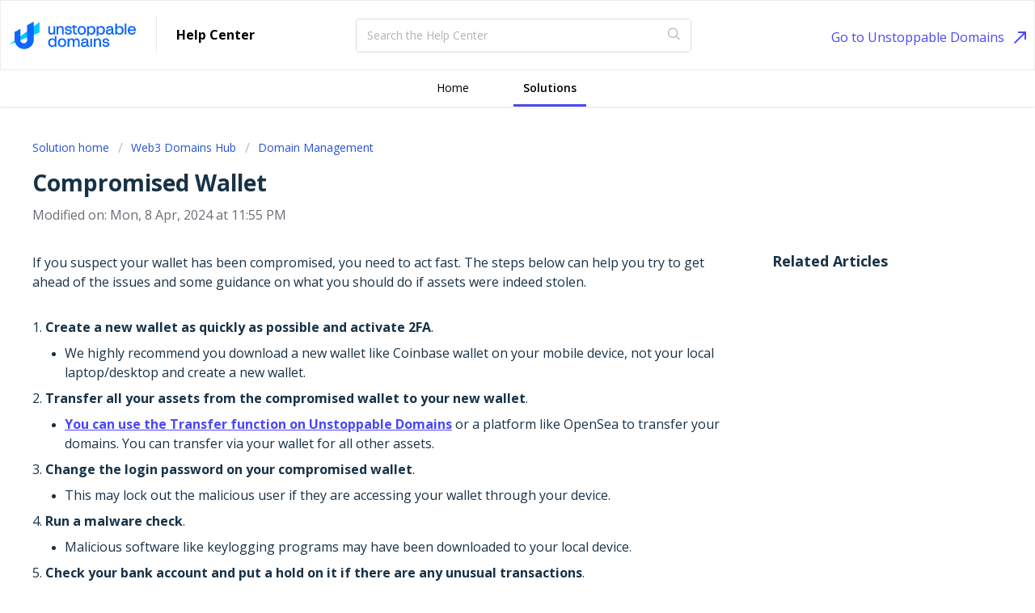

--- FILE ---
content_type: text/html; charset=utf-8
request_url: https://support.unstoppabledomains.com/support/solutions/articles/48001220125-compromised-wallet
body_size: 16934
content:
<!DOCTYPE html>
       
        <!--[if lt IE 7]><html class="no-js ie6 dew-dsm-theme " lang="en" dir="ltr" data-date-format="non_us"><![endif]-->       
        <!--[if IE 7]><html class="no-js ie7 dew-dsm-theme " lang="en" dir="ltr" data-date-format="non_us"><![endif]-->       
        <!--[if IE 8]><html class="no-js ie8 dew-dsm-theme " lang="en" dir="ltr" data-date-format="non_us"><![endif]-->       
        <!--[if IE 9]><html class="no-js ie9 dew-dsm-theme " lang="en" dir="ltr" data-date-format="non_us"><![endif]-->       
        <!--[if IE 10]><html class="no-js ie10 dew-dsm-theme " lang="en" dir="ltr" data-date-format="non_us"><![endif]-->       
        <!--[if (gt IE 10)|!(IE)]><!--><html class="no-js  dew-dsm-theme " lang="en" dir="ltr" data-date-format="non_us"><!--<![endif]-->
	<head>
		
		<!-- Title for the page -->
<title> Compromised Wallet : Unstoppable Domains </title>

<!-- Meta information -->

      <meta charset="utf-8" />
      <meta http-equiv="X-UA-Compatible" content="IE=edge,chrome=1" />
      <meta name="description" content= "" />
      <meta name="author" content= "" />
       <meta property="og:title" content="Compromised Wallet" />  <meta property="og:url" content="https://support.unstoppabledomains.com/support/solutions/articles/48001220125-compromised-wallet" />  <meta property="og:description" content=" If you suspect your wallet has been compromised, you need to act fast. The steps below can help you try to get ahead of the issues and some guidance on what you should do if assets were indeed stolen.     1. Create a new wallet as quickly as poss..." />  <meta property="og:image" content="https://s3.amazonaws.com/cdn.freshdesk.com/data/helpdesk/attachments/production/48103812650/logo/lCyb9Beoj8C3b7SPB5tPPUIwIiemupk-tw.png?X-Amz-Algorithm=AWS4-HMAC-SHA256&amp;amp;X-Amz-Credential=AKIAS6FNSMY2XLZULJPI%2F20260115%2Fus-east-1%2Fs3%2Faws4_request&amp;amp;X-Amz-Date=20260115T183658Z&amp;amp;X-Amz-Expires=604800&amp;amp;X-Amz-SignedHeaders=host&amp;amp;X-Amz-Signature=fa7eb7acce561e4d77ba58a6b0d12669bf1a5c12724c0f02f538a78a0839d9bb" />  <meta property="og:site_name" content="Unstoppable Domains" />  <meta property="og:type" content="article" />  <meta name="twitter:title" content="Compromised Wallet" />  <meta name="twitter:url" content="https://support.unstoppabledomains.com/support/solutions/articles/48001220125-compromised-wallet" />  <meta name="twitter:description" content=" If you suspect your wallet has been compromised, you need to act fast. The steps below can help you try to get ahead of the issues and some guidance on what you should do if assets were indeed stolen.     1. Create a new wallet as quickly as poss..." />  <meta name="twitter:image" content="https://s3.amazonaws.com/cdn.freshdesk.com/data/helpdesk/attachments/production/48103812650/logo/lCyb9Beoj8C3b7SPB5tPPUIwIiemupk-tw.png?X-Amz-Algorithm=AWS4-HMAC-SHA256&amp;amp;X-Amz-Credential=AKIAS6FNSMY2XLZULJPI%2F20260115%2Fus-east-1%2Fs3%2Faws4_request&amp;amp;X-Amz-Date=20260115T183658Z&amp;amp;X-Amz-Expires=604800&amp;amp;X-Amz-SignedHeaders=host&amp;amp;X-Amz-Signature=fa7eb7acce561e4d77ba58a6b0d12669bf1a5c12724c0f02f538a78a0839d9bb" />  <meta name="twitter:card" content="summary" />  <meta name="keywords" content="Compromised, hacked" />  <link rel="canonical" href="https://support.unstoppabledomains.com/support/solutions/articles/48001220125-compromised-wallet" /> 

<!-- Responsive setting -->
<link rel="apple-touch-icon" href="https://s3.amazonaws.com/cdn.freshdesk.com/data/helpdesk/attachments/production/48103840945/fav_icon/VUD7vXcXwSSi0-xvNt4w1yV_gM0QbNyZqg.png" />
        <link rel="apple-touch-icon" sizes="72x72" href="https://s3.amazonaws.com/cdn.freshdesk.com/data/helpdesk/attachments/production/48103840945/fav_icon/VUD7vXcXwSSi0-xvNt4w1yV_gM0QbNyZqg.png" />
        <link rel="apple-touch-icon" sizes="114x114" href="https://s3.amazonaws.com/cdn.freshdesk.com/data/helpdesk/attachments/production/48103840945/fav_icon/VUD7vXcXwSSi0-xvNt4w1yV_gM0QbNyZqg.png" />
        <link rel="apple-touch-icon" sizes="144x144" href="https://s3.amazonaws.com/cdn.freshdesk.com/data/helpdesk/attachments/production/48103840945/fav_icon/VUD7vXcXwSSi0-xvNt4w1yV_gM0QbNyZqg.png" />
        <meta name="viewport" content="width=device-width, initial-scale=1.0, maximum-scale=5.0, user-scalable=yes" /> 

<link href='https://fonts.googleapis.com/css?family=Permanent+Marker:400' rel='stylesheet' type='text/css'>


		
		<!-- Adding meta tag for CSRF token -->
		<meta name="csrf-param" content="authenticity_token" />
<meta name="csrf-token" content="ZFZk/gQDK5v4LIratnYgvqxFa5TMomNOTM/v/zHEnyk7A43TS1IkHsKfvS+0RF4LrBLkgdZYJpQA07ai28+1Ug==" />
		<!-- End meta tag for CSRF token -->
		
		<!-- Fav icon for portal -->
		<link rel='shortcut icon' href='https://s3.amazonaws.com/cdn.freshdesk.com/data/helpdesk/attachments/production/48103840945/fav_icon/VUD7vXcXwSSi0-xvNt4w1yV_gM0QbNyZqg.png' />

		<!-- Base stylesheet -->
 
		<link rel="stylesheet" media="print" href="https://assets4.freshdesk.com/assets/cdn/portal_print-6e04b27f27ab27faab81f917d275d593fa892ce13150854024baaf983b3f4326.css" />
	  		<link rel="stylesheet" media="screen" href="https://assets7.freshdesk.com/assets/cdn/falcon_portal_utils-a58414d6bc8bc6ca4d78f5b3f76522e4970de435e68a5a2fedcda0db58f21600.css" />	

		
		<!-- Theme stylesheet -->

		<link href="/support/theme.css?v=4&amp;d=1767982395" media="screen" rel="stylesheet" type="text/css">

		<!-- Google font url if present -->
		<link href='https://fonts.googleapis.com/css?family=Open+Sans:regular,italic,600,700,700italic' rel='stylesheet' type='text/css' nonce='RryQxOQN90ktpWbNF8ayEw=='>

		<!-- Including default portal based script framework at the top -->
		<script src="https://assets2.freshdesk.com/assets/cdn/portal_head_v2-d07ff5985065d4b2f2826fdbbaef7df41eb75e17b915635bf0413a6bc12fd7b7.js"></script>
		<!-- Including syntexhighlighter for portal -->
		<script src="https://assets9.freshdesk.com/assets/cdn/prism-841b9ba9ca7f9e1bc3cdfdd4583524f65913717a3ab77714a45dd2921531a402.js"></script>

		

		<!-- Access portal settings information via javascript -->
		 <script type="text/javascript">     var portal = {"language":"en","name":"Unstoppable Domains","contact_info":"","current_page_name":"article_view","current_tab":"solutions","vault_service":{"url":"https://vault-service.freshworks.com/data","max_try":2,"product_name":"fd"},"current_account_id":1188720,"preferences":{"bg_color":"#ffffff","header_color":"#ffffff","help_center_color":"#f3f5f7","footer_color":"#183247","tab_color":"#ffffff","tab_hover_color":"#4c47f7","btn_background":"#f3f5f7","btn_primary_background":"#4c47f7","base_font":"Open Sans","text_color":"#183247","headings_font":"Open Sans","headings_color":"#183247","link_color":"#4c47f7","link_color_hover":"#2753d7","input_focus_ring_color":"#4c47f7","non_responsive":"false","personalized_articles":true},"image_placeholders":{"spacer":"https://assets4.freshdesk.com/assets/misc/spacer.gif","profile_thumb":"https://assets9.freshdesk.com/assets/misc/profile_blank_thumb-4a7b26415585aebbd79863bd5497100b1ea52bab8df8db7a1aecae4da879fd96.jpg","profile_medium":"https://assets6.freshdesk.com/assets/misc/profile_blank_medium-1dfbfbae68bb67de0258044a99f62e94144f1cc34efeea73e3fb85fe51bc1a2c.jpg"},"falcon_portal_theme":true,"current_object_id":48001220125};     var attachment_size = 20;     var blocked_extensions = "exe,dll,sys,swf,scr,gzquar,js,jse,class,vb,com,bat,cmd,pif,img,iso,hta,html,msc,msp,cpl,reg,tmp,py,ps,msi,msp,inf,scf,ocx,bin,ws,sh,lnk,gadget,dmg,msh,apk,iqy,pub,jar,zip,rar,sfx,zix,ear,war,arj,html,eml,pdf";     var allowed_extensions = "";     var store = { 
        ticket: {},
        portalLaunchParty: {} };    store.portalLaunchParty.ticketFragmentsEnabled = false;    store.pod = "us-east-1";    store.region = "US"; </script> 


			
	</head>
	<body>
            	
		
		
		
	<style>
		.go-to-icon {
			margin-left: 12px;
			fill: #4C47F7;
		}
		.header-home .go-to-icon {
			fill: #ffffff;
		}
      .featured-articles {
        margin-top: 30px;
        font-size: 15px;
        text-align: center;
        color: #fff;
      }
      .featured-article-link {
        text-decoration: underline;
        color: #fff;
        font-weight
      }
      .featured-article-link:hover {
        font-weight: bold;
        color: #fff;
        
      }
	</style>

	<div class="header">
		<header class="banner">
			<div class="banner-wrapper page">
				<div class="banner-title">
					<a href="/support/home" class="logo">
						
							<svg width="157" height="35" viewBox="0 0 157 35" fill="none" xmlns="http://www.w3.org/2000/svg">
                              <path d="M37.9158 1.31094V14.2189L0 29.4711L37.9158 1.31094Z" fill="#00C9FF"/>
                              <path d="M30.8074 0.75V23.0171C30.8074 26.1289 29.5589 29.1132 27.3367 31.3135C25.1145 33.5139 22.1006 34.75 18.9579 34.75C15.8153 34.75 12.8013 33.5139 10.5791 31.3135C8.35691 29.1132 7.10849 26.1289 7.10849 23.0171V13.6343L14.217 9.76077V23.0171C14.1504 23.5956 14.208 24.1816 14.3861 24.7365C14.5641 25.2915 14.8586 25.8029 15.2502 26.2374C15.6418 26.6718 16.1216 27.0194 16.6583 27.2574C17.195 27.4954 17.7765 27.6184 18.3646 27.6184C18.9526 27.6184 19.5341 27.4954 20.0708 27.2574C20.6075 27.0194 21.0873 26.6718 21.4789 26.2374C21.8705 25.8029 22.165 25.2915 22.343 24.7365C22.5211 24.1816 22.5787 23.5956 22.5122 23.0171V5.24357L30.8074 0.75Z" fill="#0D67FE"/>
                              <path d="M55.2159 6.44226V12.1995C55.2159 14.1303 54.1067 15.1519 52.7231 15.1519C51.5961 15.1519 50.7135 14.5024 50.7135 12.7368V6.44226H48.6501V12.8844C48.6501 15.3586 49.9859 16.9529 52.1805 16.9529C52.8013 16.9591 53.4121 16.7974 53.947 16.4852C54.482 16.1731 54.9207 15.7223 55.2159 15.1814H55.2517V16.6517H57.2793V6.44226H55.2159Z" fill="#0D67FE"/>
                              <path d="M64.2207 6.147C63.5855 6.13661 62.9591 6.29557 62.4072 6.60723C61.8554 6.91889 61.3983 7.37178 61.0839 7.91845H61.0482V6.44224H59.0206V16.6576H61.0839V10.9004C61.0839 8.96951 62.2289 7.94797 63.6721 7.94797C64.8648 7.94797 65.7951 8.5975 65.7951 10.363V16.6576H67.8585V10.1977C67.8585 7.74131 66.4928 6.147 64.2207 6.147Z" fill="#0D67FE"/>
                              <path d="M73.9889 10.4693H73.5953C71.8063 10.4693 71.4544 10.1564 71.4544 9.35923C71.4544 8.56208 72.17 7.90664 73.4999 7.90664C73.7546 7.88682 74.0107 7.92 74.2517 8.00406C74.4926 8.08812 74.7132 8.22119 74.8991 8.39472C75.085 8.56824 75.2322 8.77838 75.3312 9.01161C75.4302 9.24485 75.4787 9.49601 75.4738 9.74895H77.6266C77.4775 7.68816 75.9389 6.147 73.4999 6.147C70.709 6.147 69.3254 7.77674 69.3254 9.35923C69.3254 11.1956 70.864 12.2526 72.7962 12.2526H73.3568C75.1458 12.2526 75.6825 12.6659 75.6825 13.6461C75.6825 14.5201 74.782 15.1873 73.4343 15.1873C72.8908 15.2164 72.3577 15.0316 71.9511 14.6733C71.5445 14.3149 71.2974 13.812 71.2636 13.2741H69.1108C69.242 15.394 71.0012 16.9528 73.4045 16.9528C76.2908 16.9528 77.7936 15.2995 77.7936 13.6461C77.8234 11.7507 76.3146 10.4693 73.9889 10.4693Z" fill="#0D67FE"/>
                              <path d="M84.3057 8.22552V6.45407H81.5088V5.03691H79.4514V6.44226H77.7637V8.21371H79.4514V13.9119C79.4514 15.825 80.4652 16.6458 82.3795 16.6458H84.3117V14.8744H82.5643C82.4207 14.8827 82.2769 14.8601 82.1429 14.8082C82.0089 14.7563 81.8879 14.6762 81.7881 14.5735C81.6884 14.4708 81.6123 14.3479 81.5651 14.2133C81.5179 14.0787 81.5007 13.9356 81.5148 13.7938V8.22552H84.3057Z" fill="#0D67FE"/>
                              <path d="M90.1201 6.147C87.2278 6.147 84.9438 8.07788 84.9438 11.5499C84.9438 15.022 87.2278 16.9528 90.1201 16.9528C93.0124 16.9528 95.2964 15.0042 95.2964 11.5499C95.2964 8.0956 93.0064 6.147 90.1201 6.147ZM90.1201 15.1873C88.4324 15.1873 87.0787 14.0063 87.0787 11.5499C87.0787 9.09351 88.4324 7.88893 90.1201 7.90664C91.8078 7.92436 93.1555 9.05808 93.1555 11.5499C93.1555 14.0418 91.8078 15.1696 90.1201 15.1873Z" fill="#0D67FE"/>
                              <path d="M102.274 6.14702C101.572 6.13095 100.878 6.29488 100.26 6.62288C99.6411 6.95088 99.1187 7.43179 98.7433 8.01885H98.6956C98.7314 7.61142 98.7314 7.31618 98.7314 6.94417V6.44226H96.668V18.4645H98.7314V16.2088C98.7314 15.8191 98.7314 15.5062 98.6956 15.0751H98.7314C99.0994 15.6721 99.6218 16.161 100.245 16.4911C100.867 16.8212 101.568 16.9806 102.274 16.9529C104.802 16.9529 107.044 15.0397 107.044 11.4909C107.044 7.94209 104.808 6.14702 102.274 6.14702ZM101.749 15.1873C99.8346 15.1873 98.7254 13.5576 98.7254 11.4732C98.7254 9.50687 99.8346 7.93028 101.749 7.93028C103.663 7.93028 104.862 9.36515 104.862 11.5145C104.862 13.6639 103.627 15.205 101.755 15.1873H101.749Z" fill="#0D67FE"/>
                              <path d="M114.052 6.14702C113.35 6.13095 112.656 6.29488 112.038 6.62288C111.419 6.95088 110.897 7.43179 110.521 8.01885H110.485C110.521 7.61142 110.521 7.31618 110.521 6.94417V6.44226H108.458V18.4645H110.521V16.2088C110.521 15.8191 110.521 15.5062 110.485 15.0751H110.521C110.888 15.6703 111.409 16.158 112.029 16.488C112.65 16.818 113.348 16.9785 114.052 16.9529C116.58 16.9529 118.793 15.0397 118.793 11.4909C118.793 7.94209 116.586 6.14702 114.052 6.14702ZM113.527 15.1873C111.613 15.1873 110.503 13.5576 110.503 11.4732C110.503 9.50687 111.613 7.93028 113.527 7.93028C115.441 7.93028 116.64 9.36515 116.64 11.5145C116.64 13.6639 115.393 15.205 113.527 15.1873Z" fill="#0D67FE"/>
                              <path d="M129.408 14.8743C129.127 14.8743 128.996 14.7031 128.996 14.3724V9.87885C128.996 7.72359 127.947 6.147 124.851 6.147C121.87 6.147 120.48 7.62912 120.331 9.74895H122.395C122.526 8.56798 123.444 7.90664 124.851 7.90664C126.044 7.90664 126.879 8.43217 126.879 9.24704C126.879 9.91428 126.408 10.3217 124.869 10.3217H124.046C121.589 10.3217 119.938 11.3078 119.938 13.5576C119.938 15.9195 121.679 16.9883 123.724 16.9883C125.245 16.9883 126.539 16.321 127.046 14.8921C127.1 15.9313 127.797 16.6635 129.109 16.6635H130.302V14.8921L129.408 14.8743ZM126.933 11.9219C126.933 14.2248 125.674 15.2227 124.064 15.2227C122.657 15.2227 122.096 14.4079 122.096 13.5753C122.096 12.7427 122.579 12.1227 124.082 12.1227H124.38C125.824 12.1227 126.724 11.6208 126.915 10.7469L126.933 11.9219Z" fill="#0D67FE"/>
                              <path d="M137.154 6.14703C136.453 6.13083 135.76 6.29475 135.143 6.62281C134.525 6.95087 134.004 7.43186 133.63 8.01886H133.588C133.622 7.66168 133.636 7.3029 133.63 6.94418V3.18281H131.566V16.6576H133.63V16.2089C133.636 15.8305 133.622 15.4521 133.588 15.0751H133.63C133.996 15.6699 134.515 16.1573 135.135 16.4873C135.754 16.8174 136.451 16.9781 137.154 16.9529C139.689 16.9529 141.925 15.0397 141.925 11.4909C141.925 7.9421 139.689 6.14703 137.154 6.14703ZM136.629 15.1873C134.715 15.1873 133.612 13.5576 133.612 11.4732C133.612 9.50688 134.715 7.93029 136.629 7.93029C138.544 7.93029 139.742 9.36516 139.742 11.5145C139.742 13.6639 138.502 15.205 136.629 15.1873Z" fill="#0D67FE"/>
                              <path d="M143.213 3.18281V16.6576H145.276V3.18281H143.213Z" fill="#0D67FE"/>
                              <path d="M156.923 10.6229C156.923 8.06017 154.86 6.147 152.045 6.147C149.063 6.147 146.964 8.16646 146.964 11.5499C146.964 14.7976 149.003 16.9528 152.045 16.9528C154.538 16.9528 156.398 15.5062 156.816 13.5162H154.567C154.376 14.0232 154.028 14.4576 153.573 14.7576C153.118 15.0575 152.579 15.2079 152.033 15.1873C150.494 15.1873 149.367 14.0949 149.123 12.2762H156.911L156.923 10.6229ZM149.17 10.4516C149.255 9.75168 149.595 9.10649 150.127 8.63769C150.658 8.1689 151.345 7.90888 152.057 7.90664C152.761 7.90297 153.441 8.16327 153.96 8.63531C154.479 9.10735 154.798 9.75619 154.854 10.4516H149.17Z" fill="#0D67FE"/>
                              <path d="M56.8021 18.4645V22.1668C56.8021 22.5565 56.8021 22.8754 56.8379 23.3005H56.8021C56.4344 22.7077 55.9144 22.2221 55.2952 21.8933C54.6761 21.5645 53.9799 21.4041 53.2777 21.4287C50.7254 21.4287 48.5069 23.3005 48.5069 26.743C48.5069 30.2859 50.7015 32.2404 53.2777 32.2404C53.9787 32.2543 54.6715 32.0887 55.2889 31.7598C55.9064 31.4308 56.4276 30.9496 56.8021 30.3627H56.8379C56.8021 30.776 56.8021 31.0713 56.8021 31.4433V31.9452H58.8655V18.4645H56.8021ZM53.8204 30.469C51.924 30.469 50.6836 28.9633 50.6836 26.7371C50.6836 24.511 51.924 23.1942 53.8204 23.1942C55.7168 23.1942 56.8021 24.759 56.8021 26.7371C56.8021 28.8215 55.6929 30.4749 53.8025 30.4926L53.8204 30.469Z" fill="#0D67FE"/>
                              <path d="M65.7295 21.4523C62.8372 21.4523 60.5532 23.3832 60.5532 26.8552C60.5532 30.3273 62.8372 32.2582 65.7295 32.2582C68.6218 32.2582 70.9058 30.3096 70.9058 26.8552C70.9058 23.4009 68.6158 21.4523 65.7295 21.4523ZM65.7295 30.4926C64.0418 30.4926 62.6881 29.3117 62.6881 26.8552C62.6881 24.3988 64.0418 23.1943 65.7295 23.212C67.4172 23.2297 68.7649 24.3929 68.7649 26.8552C68.7649 29.3176 67.4172 30.4749 65.7295 30.4926Z" fill="#0D67FE"/>
                              <path d="M84.0135 21.4523C83.3594 21.4339 82.713 21.5959 82.1464 21.9202C81.5799 22.2445 81.1155 22.7183 80.8052 23.2887H80.7515L80.8052 23.7788C80.6175 23.0939 80.1999 22.4926 79.6211 22.074C79.0423 21.6554 78.3367 21.4445 77.6207 21.476C77.0086 21.4832 76.4102 21.6566 75.8908 21.9773C75.3714 22.298 74.9507 22.7536 74.6747 23.2946H74.6389V21.7476H72.6113V31.9629H74.6747V26.2057C74.6747 24.2748 75.778 23.2533 77.0959 23.2533C78.1991 23.2533 78.9863 23.9737 78.9863 25.6684V31.9629H81.0497V26.188C81.0497 24.2571 82.1947 23.271 83.5066 23.271C84.6158 23.271 85.3851 23.9914 85.3851 25.6861V31.9629H87.4485V25.5149C87.4485 23.0466 86.1127 21.4523 84.0135 21.4523Z" fill="#0D67FE"/>
                              <path d="M98.6062 30.1797C98.3259 30.1797 98.1947 30.0084 98.1947 29.6778V25.1842C98.1947 23.0289 97.1392 21.4523 94.0203 21.4523C91.0386 21.4523 89.655 22.9344 89.5059 25.0543H91.5693C91.7005 23.9028 92.6189 23.212 94.0203 23.212C95.213 23.212 96.0479 23.7316 96.0479 24.5524C96.0479 25.2196 95.5827 25.627 94.0441 25.627H93.2152C90.7583 25.627 89.1123 26.6132 89.1123 28.857C89.1123 31.2189 90.8537 32.2936 92.8992 32.2936C94.4198 32.2936 95.7139 31.6264 96.2148 30.1974C96.2745 31.2366 96.9662 31.9688 98.2782 31.9688H99.4411V30.1974L98.6062 30.1797ZM96.1314 27.2273C96.1314 29.5301 94.8731 30.5281 93.257 30.5281C91.8555 30.5281 91.289 29.7132 91.289 28.8747C91.289 28.0362 91.778 27.428 93.2808 27.428H93.579C95.0221 27.428 95.9226 26.9261 96.1075 26.0522L96.1314 27.2273Z" fill="#0D67FE"/>
                              <path d="M100.723 21.7475V31.9629H102.787V21.7475H100.723Z" fill="#0D67FE"/>
                              <path d="M110.289 21.4523C109.654 21.4417 109.029 21.6007 108.478 21.9124C107.927 22.2241 107.471 22.6771 107.158 23.2238H107.116V21.7476H105.094V31.9629H107.158V26.2057C107.158 24.2748 108.303 23.2533 109.746 23.2533C110.939 23.2533 111.863 23.9028 111.863 25.6684V31.9629H113.926V25.5148C113.926 23.0466 112.537 21.4523 110.289 21.4523Z" fill="#0D67FE"/>
                              <path d="M120.433 25.7747H120.039C118.25 25.7747 117.904 25.4617 117.904 24.6646C117.904 23.8674 118.614 23.1884 119.949 23.1884C120.204 23.1685 120.46 23.2017 120.7 23.2858C120.941 23.3699 121.161 23.5031 121.347 23.6767C121.532 23.8503 121.679 24.0605 121.777 24.2938C121.875 24.527 121.923 24.778 121.917 25.0307H124.07C123.921 22.9699 122.383 21.4287 119.949 21.4287C117.153 21.4287 115.775 23.0585 115.775 24.641C115.775 26.4774 117.314 27.5343 119.246 27.5343H119.806C121.595 27.5343 122.132 27.9418 122.132 28.9279C122.132 29.8018 121.232 30.469 119.884 30.469C119.345 30.4901 118.82 30.3018 118.42 29.9443C118.02 29.5868 117.777 29.0884 117.743 28.5559H115.59C115.721 30.6757 117.481 32.2346 119.884 32.2346C122.77 32.2346 124.273 30.5812 124.273 28.9279C124.261 27.056 122.758 25.7747 120.433 25.7747Z" fill="#0D67FE"/>
                            </svg>
						
					</a>
					<a href="/support/home" class="banner-title-help-center">
						Help Center
					</a>
				</div>
				
					<div class="hc-search hc-search-header">
						<form class="hc-search-form print--remove" autocomplete="off" action="/support/search/solutions" id="hc-search-form" data-csrf-ignore="true">
	<div class="hc-search-input">
	<label for="support-search-input" class="hide">Enter your search term here...</label>
		<input placeholder="Enter your search term here..." type="text"
			name="term" class="special" value=""
            rel="page-search" data-max-matches="10" id="support-search-input">
	</div>
	<div class="hc-search-button">
		<button class="btn btn-primary" aria-label="Search" type="submit" autocomplete="off">
			<i class="mobile-icon-search hide-tablet"></i>
			<span class="hide-in-mobile">
				Search
			</span>
		</button>
	</div>
</form>
					</div>

					<script>
						jQuery(".hc-search-input input").attr("placeholder","Search the Help Center");
					</script>
				
				<nav class="banner-nav">
					<a href="https://unstoppabledomains.com/" target="_blank">
						Go to Unstoppable Domains
						<svg class="go-to-icon" width="15" height="15" viewBox="0 0 15 15" xmlns="http://www.w3.org/2000/svg">
							<path d="M5 0V2H11.59L0 13.59L1.41 15L13 3.41V10H15V0H5Z" />
						</svg>
					</a>
				</nav>
			</div>
		</header>
<nav class="page-tabs ">
  <div class="page no-padding no-header-tabs">
    <a data-toggle-dom="#header-tabs" href="#" data-animated="true" class="mobile-icon-nav-menu show-in-mobile"></a>
    <div class="nav-link" id="header-tabs">
      <a href="/support/home" class="">Home</a>
      <a href="/support/solutions" class="active">Solutions</a>
    </div>
  </div>
</nav>
		<!-- Search and page links for the page -->
		

	</div>




	<!-- Notification Messages -->
	 <div class="alert alert-with-close notice hide" id="noticeajax"></div> 

	
	<div>
		<style>
	.content-container {
		display: flex;
    flex-wrap: wrap;
	}
	.content-container .main-content {
		flex: 3;
	}
	.content-container .sidebar-content {
		width: 280px;
    flex: 1;
    margin-left: 60px;
	}
	.sticky-sidebar {
		position: sticky;
    position: -webkit-sticky;
    top: 50px;
	}
	#related_articles {
		margin-top: 0px !important;
	}
	#related_articles .cs-g-c {
		margin-top: 0px;
	}
	#related_articles .cs-g-c h3 {
		margin-top: 0px;
		font-weight: 700;
	}
	.modified-time {
		font-size: 16px;
		color: #6D6E76 !important;
		margin-bottom: 32px;
	}
	.article-body span {
		font-size: 16px !important;
		line-height: 24px !important;
	}
	.article-body div {
		font-size: 16px !important;
		line-height: 24px !important;
	}
	.article-body p {
		font-size: 16px !important;
		line-height: 24px !important;
	}
	.article-list ul {
		margin-left: 18px;
	}
	.article-list li {
		list-style: initial;
		padding-left: 0px;
	}
	.article-list li:before {
		content: none !important;
	}
	.need-help-container {
		display: flex;
    flex-direction: column;
    align-items: center;
	}
	.need-help-container h3 {
		font-size: 18px;
		margin-bottom: 20px;
	}
	.mui-button {
		font-size: 16px;
		color: #fff;
    min-width: 64px;
    padding: 6px 16px;
    background-color: #4C47F7;
    box-shadow: 0px 3px 1px -2px rgb(0 0 0 / 20%), 0px 2px 2px 0px rgb(0 0 0 / 14%), 0px 1px 5px 0px rgb(0 0 0 / 12%);
    line-height: 1.75;
    border-radius: 4px;
    box-sizing: border-box;
    transition: background-color 250ms cubic-bezier(0.4, 0, 0.2, 1) 0ms,box-shadow 250ms cubic-bezier(0.4, 0, 0.2, 1) 0ms,border 250ms cubic-bezier(0.4, 0, 0.2, 1) 0ms;
    text-decoration: none;
		text-transform: uppercase;
		font-weight: 700;
	}
	.mui-button:hover {
		color: #fff;
		background-color: #001cc3;
		text-decoration: none;
		box-shadow: 0px 2px 4px -1px rgb(0 0 0 / 20%), 0px 4px 5px 0px rgb(0 0 0 / 14%), 0px 1px 10px 0px rgb(0 0 0 / 12%);
	}

	/* Mobile view */
	@media (max-width: 45em) {
		.content-container .main-content {
			flex-basis: 100%;
		}
		.content-container .sidebar-content {
			margin-left: 0;
		}
	}
</style>

<section class="page-content title-container" style="padding-bottom: 4px;">
	<div class="breadcrumb">
		<a href="/support/solutions"> Solution home </a>
		<a href="/support/solutions/48000344113">Web3 Domains Hub</a>
		<a href="/support/solutions/folders/48000679616">Domain Management</a>
	</div>
	<h1>Compromised Wallet</h1>
</section>
<section class="page-content min-height-on-desktop fc-article-show" style="padding-top: 0px;" id="article-show-48001220125">
	<b class="page-stamp page-stamp-article">
		<b class="icon-page-article"></b>
	</b>

	<p class="modified-time">
		Modified on: Mon, 8 Apr, 2024 at 11:55 PM
	</p>

	<div class="content-container">
      
		<div class="main-content">
			<article class="article-body" id="article-body" rel="image-enlarge">
				<p data-identifyelement="461" dir="ltr">If you suspect your wallet has been compromised, you need to act fast. The steps below can help you try to get ahead of the issues and some guidance on what you should do if assets were indeed stolen.</p><p><br></p><p dir="ltr">1. <strong>Create a new wallet as quickly as possible and activate 2FA</strong>.</p><ul><li dir="ltr"><span dir="ltr" style="font-size: 16px;">We highly recommend you download a new wallet like Coinbase wallet on your mobile device, not your local laptop/desktop and create a new wallet.</span></li></ul><p dir="ltr">2. <strong>Transfer all your assets from the compromised wallet to your new&nbsp;</strong><strong>wallet</strong>.</p><ul><li dir="ltr"><a href="https://support.unstoppabledomains.com/support/solutions/articles/48001181920-transfer-a-domain-to-a-new-wallet" rel="noopener noreferrer" target="_blank"><strong><u><span style="font-size: 16px;">You can use the Transfer function on Unstoppable Domains</span></u></strong></a><span style="font-size: 16px;">&nbsp;or a platform like OpenSea to transfer your domains. You can transfer via your wallet for all other assets.</span></li></ul><p dir="ltr">3. <strong>Change the login password on your compromised wallet</strong>.&nbsp;</p><ul><li dir="ltr"><span style="font-size: 16px;">This may lock out the malicious user if they are accessing your wallet through your device.</span></li></ul><p dir="ltr">4. <strong>Run a malware check</strong>.</p><ul><li dir="ltr"><span style="font-size: 16px;">Malicious software like keylogging programs may have been downloaded to your local device</span>.</li></ul><p dir="ltr">5. <strong>Check your bank account and put a hold on it if there are any unusual transactions</strong>.</p><ul><li><span style="font-size: 16px;">If your wallet is attached to your bank account/credit card, there may be unauthorized transactions from the compromised wallet</span>.&nbsp;</li></ul><p dir="ltr">6. <strong>Report to any exchanges the compromised assets are associated with</strong>.</p><ul><li><span style="font-size: 16px;">If funds have moved from or to an exchange, letting that exchange know you did not authorize this may help in either a freeze on the assets or recovery</span>.&nbsp;</li></ul><p dir="ltr"><br></p>
			</article>
          
          <p class="article-vote" id="voting-container" 
											data-user-id="" 
											data-article-id="48001220125"
											data-language="en">
										Did you find it helpful?<span data-href="/support/solutions/articles/48001220125/thumbs_up" class="vote-up a-link" id="article_thumbs_up" 
									data-remote="true" data-method="put" data-update="#voting-container" 
									data-user-id=""
									data-article-id="48001220125"
									data-language="en"
									data-update-with-message="Glad we could be helpful. Thanks for the feedback.">
								Yes</span><span class="vote-down-container"><span data-href="/support/solutions/articles/48001220125/thumbs_down" class="vote-down a-link" id="article_thumbs_down" 
									data-remote="true" data-method="put" data-update="#vote-feedback-form" 
									data-user-id=""
									data-article-id="48001220125"
									data-language="en"
									data-hide-dom="#voting-container" data-show-dom="#vote-feedback-container">
								No</span></span></p><a class="hide a-link" id="vote-feedback-form-link" data-hide-dom="#vote-feedback-form-link" data-show-dom="#vote-feedback-container">Send feedback</a><div id="vote-feedback-container"class="hide">	<div class="lead">Sorry we couldn't be helpful. Help us improve this article with your feedback.</div>	<div id="vote-feedback-form">		<div class="sloading loading-small loading-block"></div>	</div></div>

			<hr />
          		
          		
          
				<div class="need-help-container">
					<h3>Still need help?</h3>
					<a class="mui-button" href="/support/tickets/new">Submit a Support Ticket</a>
				</div>
			<hr />
		</div>
		<div class="sidebar-content">
			<section class="sticky-sidebar">
				<div id="related_articles"><div class="cs-g-c"><section class="article-list"><h3 class="list-lead">Related Articles</h3><ul rel="remote" 
			data-remote-url="/support/search/articles/48001220125/related_articles?container=related_articles&limit=10" 
			id="related-article-list"></ul></section></div></div>

			</section>
		</div>
	</div>

</section>
	</div>
	

<style>
	.social-media-div-wrapper {
		display: flex;
    max-width: 1200px;
    margin-left: auto;
    margin-right: auto;
		flex-wrap: wrap;
	}
	.footer-container {
    width: 100%;
    background-color: #F9FAFF;
	}
	.social-media-container {
		flex: 1;
		width: 50%;
    height: 72px;
    display: flex;
    align-items: center;
		padding: 16px;
	}
	.social-media-container h4 {
		font-size: 16px;
		font-weight: 600;
    white-space: nowrap;
	}
	.social-media-container .social-media-icons-container {
    width: 100%;
    display: flex;
    align-items: center;
    padding-right: 8px;
    flex-direction: row;
    justify-content: space-around;
	}
	.social-media-container .social-media-icons-container a {
    width: 30px;
    height: 30px;
    display: flex;
    align-items: center;
    justify-content: center;
	}
	.social-media-container .social-media-icons-container .social-media-icon {
    fill: #a6aac4;
    width: 30px;
    height: 30px;
	}
	.social-media-container .social-media-icons-container .twitter-icon:hover {
    fill: #1da1f2;
	}
	.social-media-container .social-media-icons-container .youtube-icon:hover {
    fill: #ff0102;
	}
	.social-media-container .social-media-icons-container .facebook-icon:hover {
    fill: #1877F3;
	}
	.chat-or-email {
		flex: 1;
    width: 50%;
    height: 72px;
    display: inline-flex;
    align-items: center;
    flex-direction: row;
    justify-content: center;
    background-color: #e6f6ff;
		margin-bottom: 0;
	}
	.chat-or-email .question-icon {
    fill: #a6aac4;
    width: 40px;
    height: 40px;
    margin-right: 8px;
	}
	.chat-or-email .live-chat {
		color: #2d64ff;
    font-size: 16px;
    font-weight: 600;
		background: none;
    border: none;
    padding: 8px;
	}
	.chat-or-email .live-chat:hover {
		text-decoration: underline;
	}
	.chat-or-email .email-us {
    color: #2d64ff;
    font-size: 16px;
    font-weight: 600;
		padding: 8px;
	}
	.company-links-container {
		display: flex;
		flex-wrap: wrap;
		padding-left: 16px;
    padding-right: 16px;
	}
	.company-links-container .company-links-column {
		flex: 1;
		display: flex;
    flex-direction: column;
	}
	.company-links-container .company-links-column h4 {
		font-size: 16px;
		margin-bottom: 12px;
		color: #000000;
	}
	.company-links-container .company-links-column a {
    color: #2d64ff;
    font-size: 16px;
    font-weight: 600;
		line-height: 1.5;
		margin-bottom: 8px;
	}
	.copyright-container {
		display: flex;
    max-width: 1200px;
    margin-left: auto;
    margin-right: auto;
    margin-top: 16px;
    padding-bottom: 96px;
    justify-content: space-between;
		flex-wrap: wrap;
    padding-left: 16px;
    padding-right: 16px;
	}
	.copyright-container .ud-copyright {
		color: #7782A0;
    text-align: left;
    margin-bottom: 12px;
    font-size: 0.875rem;
    font-weight: 400;
    line-height: 1.43;
	}
	.copyright-container .ud-link-container {
    display: flex;
    justify-content: space-around;
	}
	.copyright-container .ud-link-container .ud-link {
		color: #7782A0;
    font-size: 0.875rem;
    font-weight: 400;
    line-height: 1.43;
		padding-left: 36px;
	}

	/* Mobile view */
	@media (max-width: 45em) {
		.social-media-container {
			width: 100%;
		}
		.copyright-container .ud-copyright {
			text-align: center;
		}
	}
</style>

<div class="social-media-div-wrapper">
	<div class="social-media-container">
		<h4>Join us on social media</h4>
		<div class="social-media-icons-container">
			<a href="https://twitter.com/unstoppableweb" target="_blank">
				<svg class="social-media-icon twitter-icon" focusable="false" viewBox="0 0 24 24" aria-hidden="true">
					<path d="M22.46,6C21.69,6.35 20.86,6.58 20,6.69C20.88,6.16 21.56,5.32 21.88,4.31C21.05,4.81 20.13,5.16 19.16,5.36C18.37,4.5 17.26,4 16,4C13.65,4 11.73,5.92 11.73,8.29C11.73,8.63 11.77,8.96 11.84,9.27C8.28,9.09 5.11,7.38 3,4.79C2.63,5.42 2.42,6.16 2.42,6.94C2.42,8.43 3.17,9.75 4.33,10.5C3.62,10.5 2.96,10.3 2.38,10C2.38,10 2.38,10 2.38,10.03C2.38,12.11 3.86,13.85 5.82,14.24C5.46,14.34 5.08,14.39 4.69,14.39C4.42,14.39 4.15,14.36 3.89,14.31C4.43,16 6,17.26 7.89,17.29C6.43,18.45 4.58,19.13 2.56,19.13C2.22,19.13 1.88,19.11 1.54,19.07C3.44,20.29 5.7,21 8.12,21C16,21 20.33,14.46 20.33,8.79C20.33,8.6 20.33,8.42 20.32,8.23C21.16,7.63 21.88,6.87 22.46,6Z"></path>
				</svg>
			</a>
			<a href="https://www.facebook.com/pages/category/Information-Technology-Company/Unstoppable-Domains-437586016802082/" target="_blank">
				<svg class="social-media-icon facebook-icon" viewBox="0 0 167.657 167.657" style="width: 24px; height: 24px">
					<path d="M83.829.349C37.532.349 0 37.881 0 84.178c0 41.523 30.222 75.911 69.848 82.57v-65.081H49.626v-23.42h20.222V60.978c0-20.037 12.238-30.956 30.115-30.956 8.562 0 15.92.638 18.056.919v20.944l-12.399.006c-9.72 0-11.594 4.618-11.594 11.397v14.947h23.193l-3.025 23.42H94.026v65.653c41.476-5.048 73.631-40.312 73.631-83.154 0-46.273-37.532-83.805-83.828-83.805z"></path>
				</svg>
			</a>
			<a href="https://www.youtube.com/channel/UCg3gV2yVjRytsgpc1ZPiqjg" target="_blank">
				<svg class="social-media-icon youtube-icon" focusable="false" viewBox="0 0 24 24" aria-hidden="true">
					<path d="M10,15L15.19,12L10,9V15M21.56,7.17C21.69,7.64 21.78,8.27 21.84,9.07C21.91,9.87 21.94,10.56 21.94,11.16L22,12C22,14.19 21.84,15.8 21.56,16.83C21.31,17.73 20.73,18.31 19.83,18.56C19.36,18.69 18.5,18.78 17.18,18.84C15.88,18.91 14.69,18.94 13.59,18.94L12,19C7.81,19 5.2,18.84 4.17,18.56C3.27,18.31 2.69,17.73 2.44,16.83C2.31,16.36 2.22,15.73 2.16,14.93C2.09,14.13 2.06,13.44 2.06,12.84L2,12C2,9.81 2.16,8.2 2.44,7.17C2.69,6.27 3.27,5.69 4.17,5.44C4.64,5.31 5.5,5.22 6.82,5.16C8.12,5.09 9.31,5.06 10.41,5.06L12,5C16.19,5 18.8,5.16 19.83,5.44C20.73,5.69 21.31,6.27 21.56,7.17Z"></path>
				</svg>
			</a>
		</div>
	</div>
	<p class="chat-or-email">
		<svg class="question-icon" focusable="false" viewBox="0 0 24 24" aria-hidden="true">
			<path d="M11,18H13V16H11V18M12,2A10,10 0 0,0 2,12A10,10 0 0,0 12,22A10,10 0 0,0 22,12A10,10 0 0,0 12,2M12,20C7.59,20 4,16.41 4,12C4,7.59 7.59,4 12,4C16.41,4 20,7.59 20,12C20,16.41 16.41,20 12,20M12,6A4,4 0 0,0 8,10H10A2,2 0 0,1 12,8A2,2 0 0,1 14,10C14,12 11,11.75 11,15H13C13,12.75 16,12.5 16,10A4,4 0 0,0 12,6Z"></path>
		</svg>
		<a class="email-us" tabindex="0" aria-disabled="false" href="mailto:support@unstoppabledomains.com">
			Email
		</a>
		with us
	</p>
</div>
<footer class="footer-container">
  <div class="page-content company-links-container">
		<div class="company-links-column">
			<h4>Site</h4>
			<a href="https://unstoppabledomains.com/search">Search</a>
			<a href="https://unstoppabledomains.com/media">Media</a>
			<!-- <a href="https://community.unstoppabledomains.com/" target="_blank">Forum</a> -->
			<a href="https://unstoppabledomains.com/tm">Trademarks</a>
		</div>
		<div class="company-links-column">
			<h4>Company</h4>
			<a href="https://unstoppabledomains.com/about">About Us</a>
			<a href="https://unstoppabledomains.com/blog">Blog</a>
			<a href="https://unstoppabledomains.com/jobs">Jobs</a>
		</div>
		<div class="company-links-column">
			<h4>Resources</h4>
			<a href="https://docs.unstoppabledomains.com/" target="_blank">Documentation</a>
			<a href="https://apidocs.unstoppabledomains.com/" target="_blank">Website API Reference</a>
			<a href="https://github.com/unstoppabledomains" target="_blank">Github</a>
			<a href="https://www.youtube.com/channel/UCg3gV2yVjRytsgpc1ZPiqjg" target="_blank">YouTube</a>
		</div>
  </div>
	<hr style="margin: 0px;" />
  <div class="copyright-container">
		<p class="ud-copyright">
        © Unstoppable Domains Inc. All Rights Reserved.
    </p>
    <div class="ud-link-container">
      <a class="ud-link" href="mailto:support@unstoppabledomains.com" target="_blank">
				Contact
			</a>
			<a class="ud-link" href="https://unstoppabledomains.com/terms">
				Terms
			</a>
			<a class="ud-link" href="https://unstoppabledomains.com/privacy-policy">
				Privacy Policy
			</a>
    </div>
  </div>
</footer>




<script>
  const requestBtn = document.querySelectorAll('.request-btn');

const REFUND_TEMPLATE = `
Credit/Debit (if applicable)
Please provide the last 4 digits of the card:
Refund back to card or Store Credits?
<Card | Store Credits>

PayPal (if applicable) 
Please provide the Transaction ID issued by PayPal:
Refund back to your PayPal Account or Store Credits?
<PayPal | Store Credits>

Cryptocurrencies:
Please provide the Transaction Hash (or TXiD). All refunds are issued in USDC:
Refund in USDC or Store Credits?
<USDC | Store Credits>

USDC (ERC-20) Address:
Please provide the Transaction Hash (or TXiD):
Refund back to your Crypto.com Account or Store Credits?
<Crypto.com Account | Store Credits>
`
  
requestBtn.forEach(function (button) {
  button.addEventListener('click', function (event) {
    if (event.target.innerText === "Disable 2FA") {
      createTemplate('Disabled 2fa!');
    } else if (event.target.innerText === 'Change Email') {
      createTemplate('Changed email!');
    } else if (event.target.innerText === 'Refund') {
      createTemplate(REFUND_TEMPLATE);
    }
  });
});


function createTemplate(text) {
  const redactorEditor = document.querySelector('.redactor_editor');
  const template = document.createElement('p');

  if (redactorEditor.children.namedItem('template')) {
    document.getElementById('template').innerText = text;
  } else {
    template.setAttribute('id', 'template');
  	template.innerText.trim();
    template.innerHTML = text;
    redactorEditor.appendChild(template);
  }
}
  
  const accordion = document.querySelector('.accordion-btn')

      accordion.addEventListener('click', function (event)  {
        this.classList.toggle('active')
        const panel = this.nextElementSibling
        if (panel.style.maxHeight) {
          panel.style.maxHeight = null
        } else {
          panel.style.maxHeight = panel.scrollHeight + 'px'
        }
      })
        
	 
</script>



			<script src="https://assets1.freshdesk.com/assets/cdn/portal_bottom-0fe88ce7f44d512c644a48fda3390ae66247caeea647e04d017015099f25db87.js"></script>

		<script src="https://assets6.freshdesk.com/assets/cdn/redactor-642f8cbfacb4c2762350a557838bbfaadec878d0d24e9a0d8dfe90b2533f0e5d.js"></script> 
		<script src="https://assets10.freshdesk.com/assets/cdn/lang/en-4a75f878b88f0e355c2d9c4c8856e16e0e8e74807c9787aaba7ef13f18c8d691.js"></script>
		<!-- for i18n-js translations -->
  		<script src="https://assets3.freshdesk.com/assets/cdn/i18n/portal/en-7dc3290616af9ea64cf8f4a01e81b2013d3f08333acedba4871235237937ee05.js"></script>
		<!-- Including default portal based script at the bottom -->
		<script nonce="RryQxOQN90ktpWbNF8ayEw==">
//<![CDATA[
	
	jQuery(document).ready(function() {
					
		// Setting the locale for moment js
		moment.lang('en');

		var validation_meassages = {"required":"This field is required.","remote":"Please fix this field.","email":"Please enter a valid email address.","url":"Please enter a valid URL.","date":"Please enter a valid date.","dateISO":"Please enter a valid date ( ISO ).","number":"Please enter a valid number.","digits":"Please enter only digits.","creditcard":"Please enter a valid credit card number.","equalTo":"Please enter the same value again.","two_decimal_place_warning":"Value cannot have more than 2 decimal digits","select2_minimum_limit":"Please type %{char_count} or more letters","select2_maximum_limit":"You can only select %{limit} %{container}","maxlength":"Please enter no more than {0} characters.","minlength":"Please enter at least {0} characters.","rangelength":"Please enter a value between {0} and {1} characters long.","range":"Please enter a value between {0} and {1}.","max":"Please enter a value less than or equal to {0}.","min":"Please enter a value greater than or equal to {0}.","select2_maximum_limit_jq":"You can only select {0} {1}","facebook_limit_exceed":"Your Facebook reply was over 8000 characters. You'll have to be more clever.","messenger_limit_exceeded":"Oops! You have exceeded Messenger Platform's character limit. Please modify your response.","not_equal_to":"This element should not be equal to","email_address_invalid":"One or more email addresses are invalid.","twitter_limit_exceed":"Oops! You have exceeded Twitter's character limit. You'll have to modify your response.","password_does_not_match":"The passwords don't match. Please try again.","valid_hours":"Please enter a valid hours.","reply_limit_exceed":"Your reply was over 2000 characters. You'll have to be more clever.","url_format":"Invalid URL format","url_without_slash":"Please enter a valid URL without '/'","link_back_url":"Please enter a valid linkback URL","requester_validation":"Please enter a valid requester details or <a href=\"#\" id=\"add_requester_btn_proxy\">add new requester.</a>","agent_validation":"Please enter valid agent details","email_or_phone":"Please enter a Email or Phone Number","upload_mb_limit":"Upload exceeds the available 15MB limit","invalid_image":"Invalid image format","atleast_one_role":"At least one role is required for the agent","invalid_time":"Invalid time.","remote_fail":"Remote validation failed","trim_spaces":"Auto trim of leading & trailing whitespace","hex_color_invalid":"Please enter a valid hex color value.","name_duplication":"The name already exists.","invalid_value":"Invalid value","invalid_regex":"Invalid Regular Expression","same_folder":"Cannot move to the same folder.","maxlength_255":"Please enter less than 255 characters","decimal_digit_valid":"Value cannot have more than 2 decimal digits","atleast_one_field":"Please fill at least {0} of these fields.","atleast_one_portal":"Select atleast one portal.","custom_header":"Please type custom header in the format -  header : value","same_password":"Should be same as Password","select2_no_match":"No matching %{container} found","integration_no_match":"no matching data...","time":"Please enter a valid time","valid_contact":"Please add a valid contact","field_invalid":"This field is invalid","select_atleast_one":"Select at least one option.","ember_method_name_reserved":"This name is reserved and cannot be used. Please choose a different name."}	

		jQuery.extend(jQuery.validator.messages, validation_meassages );


		jQuery(".call_duration").each(function () {
			var format,time;
			if (jQuery(this).data("time") === undefined) { return; }
			if(jQuery(this).hasClass('freshcaller')){ return; }
			time = jQuery(this).data("time");
			if (time>=3600) {
			 format = "hh:mm:ss";
			} else {
				format = "mm:ss";
			}
			jQuery(this).html(time.toTime(format));
		});
	});

	// Shortcuts variables
	var Shortcuts = {"global":{"help":"?","save":"mod+return","cancel":"esc","search":"/","status_dialog":"mod+alt+return","save_cuctomization":"mod+shift+s"},"app_nav":{"dashboard":"g d","tickets":"g t","social":"g e","solutions":"g s","forums":"g f","customers":"g c","reports":"g r","admin":"g a","ticket_new":"g n","compose_email":"g m"},"pagination":{"previous":"alt+left","next":"alt+right","alt_previous":"j","alt_next":"k"},"ticket_list":{"ticket_show":"return","select":"x","select_all":"shift+x","search_view":"v","show_description":"space","unwatch":"w","delete":"#","pickup":"@","spam":"!","close":"~","silent_close":"alt+shift+`","undo":"z","reply":"r","forward":"f","add_note":"n","scenario":"s"},"ticket_detail":{"toggle_watcher":"w","reply":"r","forward":"f","add_note":"n","close":"~","silent_close":"alt+shift+`","add_time":"m","spam":"!","delete":"#","show_activities_toggle":"}","properties":"p","expand":"]","undo":"z","select_watcher":"shift+w","go_to_next":["j","down"],"go_to_previous":["k","up"],"scenario":"s","pickup":"@","collaboration":"d"},"social_stream":{"search":"s","go_to_next":["j","down"],"go_to_previous":["k","up"],"open_stream":["space","return"],"close":"esc","reply":"r","retweet":"shift+r"},"portal_customizations":{"preview":"mod+shift+p"},"discussions":{"toggle_following":"w","add_follower":"shift+w","reply_topic":"r"}};
	
	// Date formats
	var DATE_FORMATS = {"non_us":{"moment_date_with_week":"ddd, D MMM, YYYY","datepicker":"d M, yy","datepicker_escaped":"d M yy","datepicker_full_date":"D, d M, yy","mediumDate":"d MMM, yyyy"},"us":{"moment_date_with_week":"ddd, MMM D, YYYY","datepicker":"M d, yy","datepicker_escaped":"M d yy","datepicker_full_date":"D, M d, yy","mediumDate":"MMM d, yyyy"}};

	var lang = { 
		loadingText: "Please Wait...",
		viewAllTickets: "View all tickets"
	};


//]]>
</script> 

		

		<img src='/support/solutions/articles/48001220125-compromised-wallet/hit' alt='Article views count' aria-hidden='true'/>
		<script type="text/javascript">
     		I18n.defaultLocale = "en";
     		I18n.locale = "en";
		</script>
			
    	


		<!-- Include dynamic input field script for signup and profile pages (Mint theme) -->

	</body>
</html>
